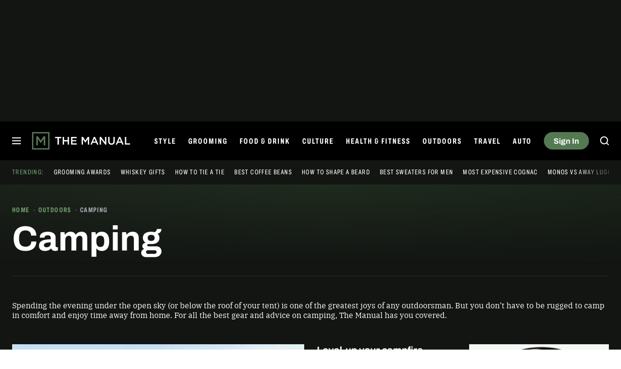

--- FILE ---
content_type: text/css
request_url: https://www.themanual.com/content/themes/themanual-2018/assets/styles/css/dt-topic-foot.css?ver=1769024271
body_size: 17635
content:
.b-button,.b-buy,.b-right-rail__more-link{font-family:Archivo,-apple-system,BlinkMacSystemFont,Segoe UI,Helvetica,Arial,sans-serif;font-weight:700}.b-aside__heading,.b-aside__sponsor,.b-right-rail-item__label,.b-right-rail__title{font-family:Archivo ExtraCondensed,-apple-system,BlinkMacSystemFont,Segoe UI,Helvetica,Arial,sans-serif;letter-spacing:.1em;text-transform:uppercase}.b-foot__blurb{font-family:"IBM Plex Serif",Iowan Old Style,Apple Garamond,Baskerville,Times New Roman,"Droid Serif",Times,"Source Serif Pro",serif}.b-account-modal__button,.b-foot,.b-pill-button{font-family:Archivo,-apple-system,BlinkMacSystemFont,Segoe UI,Helvetica,Arial,sans-serif}.b-account-modal__heading,.b-heading,.b-more,.b-nav__item-1--parent>a,.b-nav__item-1--parent>span,.b-settings-menu__greeting{font-family:Archivo ExtraCondensed,-apple-system,BlinkMacSystemFont,Segoe UI,Helvetica,Arial,sans-serif;letter-spacing:.1em;text-transform:uppercase}.b-content .simplePullQuote.blockquote-small.dt-trust-blurb,.b-content>blockquote.blockquote-small.dt-trust-blurb,.b-right-rail-item__meta{font-family:Archivo,-apple-system,BlinkMacSystemFont,Segoe UI,Helvetica,Arial,sans-serif}.b-aside__more,.b-settings-menu__item a{font-family:Archivo ExtraCondensed,-apple-system,BlinkMacSystemFont,Segoe UI,Helvetica,Arial,sans-serif;letter-spacing:.1em;text-transform:uppercase}.b-aside__title,.b-content .simplePullQuote,.b-content>blockquote,.b-editor__title,.b-foot__blurb strong,.b-foot__menu,.b-right-rail-item__editor-name,.b-right-rail-item__title,.b-secondary-breadcrumbs__title{font-family:Archivo,-apple-system,BlinkMacSystemFont,Segoe UI,Helvetica,Arial,sans-serif;font-weight:700}.b-buy .dtcc-cta-merchant:after,.b-buy .dtcc-price-show:after,.b-buy__inner:after{background-image:url("[data-uri]");background-repeat:no-repeat}.b-account-drawer{animation-fill-mode:both;display:none;position:absolute;right:0;top:10.66667vw;width:80vw;z-index:2000000000}.b-account-drawer__inner{background:var(--aside-background-color);padding:8vw;position:relative;z-index:1}.b-account-drawer:before{background:var(--tint-color);bottom:0;content:"";cursor:pointer;left:0;position:fixed;right:0;top:0}.b-account-drawer.is-open{animation:fade-in .5s ease-out;display:block}.b-account-drawer.is-busy .b-account-drawer__inner>*{opacity:.25;pointer-events:none}@media (min-width:700px){.b-account-drawer{top:45px;width:300px}.b-account-drawer__inner{padding:30px}}@media (min-width:1600px){.b-account-drawer{left:16px;right:auto}.b-account-drawer__inner{transform:translateX(-50%)}}.b-account-modal{align-items:center;animation-fill-mode:both;background:var(--tint-color);bottom:0;cursor:pointer;display:none;flex-direction:column;justify-content:center;left:0;position:fixed;right:0;top:0;z-index:2000000000}.b-account-modal__inner{background:var(--aside-background-color);color:var(--title-color);cursor:auto;padding:7.46667vw;position:relative;text-align:center;width:92vw}.b-account-modal__logo{display:block;height:8vw;margin-bottom:5.33333vw}.b-account-modal__logo img{height:100%;width:auto}.b-account-modal__heading{font-size:5.33333vw;line-height:1.2}.b-account-modal__frame{height:320px;margin-left:-4.26667vw;margin-top:-2.4vw;width:85.6vw}.b-account-modal__providers{border-top:1px solid var(--divider-color);padding-top:5.33333vw}.b-account-modal__provider:not(:first-child){margin-top:3.2vw}.b-account-modal__button{align-items:center;background:#fff;border:1px solid #dadce0;border-radius:4px;color:#60656a;display:flex;font-size:14px;font-weight:600;height:40px;justify-content:center;width:100%}.b-account-modal__button:before{background-size:contain;content:"";display:inline-block;height:24px;margin-right:10px;width:24px}.b-account-modal__provider--apple .b-account-modal__button:before{background-image:url(/wp-content/themes/dt-stardust/assets/images/svg/apple-logo.svg);background-position:1px 1px;background-repeat:no-repeat}.b-account-modal__provider--google iframe{margin-left:-10px!important;margin-right:0!important}.b-account-modal__fine{color:var(--fine-text-color);font-size:3.2vw;line-height:1.2;margin-top:5.33333vw}.b-account-modal__fine a{text-decoration:underline}.b-account-modal__close{height:10.66667vw;position:absolute;right:0;top:0;width:10.66667vw}.b-account-modal__close:before{background-image:url("[data-uri]");background-position:50%;background-repeat:no-repeat;background-size:2.66667vw auto;content:"";display:block;height:100%;width:100%}.b-account-modal.is-open{animation:fade-in .5s ease-out;display:flex}.b-account-modal.is-busy .b-account-modal__providers{opacity:.25;pointer-events:none}@media (min-width:700px){.b-account-modal__inner{padding:40px;width:380px}.b-account-modal__logo{height:30px;margin-bottom:20px}.b-account-modal__heading{font-size:20px}.b-account-modal__frame{margin-left:-16px;margin-top:-9px;width:330px}.b-account-modal__providers{padding-top:20px}.b-account-modal__provider:not(:first-child){margin-top:12px}.b-account-modal__fine{font-size:12px;margin-top:20px}.b-account-modal__close{height:40px;width:40px}.b-account-modal__close:before{background-size:10px auto}}.b-aside a,.b-aside a:hover{text-decoration:none}.b-aside__inner{background:var(--aside-background-color);border-radius:2.66667vw;padding:8vw 5.33333vw;position:relative}.b-aside__heading{color:var(--title-color);font-size:4.8vw;line-height:1}.b-aside__more{color:var(--link-color);font-size:4.26667vw;line-height:1}.b-aside__more:after{background-image:url("[data-uri]");background-position:50%;background-repeat:no-repeat;background-size:contain;content:"";display:inline-block;height:2.66667vw;margin-left:.26667vw;width:1.33333vw}.b-aside__items{display:flex;flex-wrap:wrap;justify-content:space-between;margin-top:6.66667vw}.b-aside__item{position:relative;width:46.88525%}.b-aside__image{aspect-ratio:5/3;margin-bottom:4.26667vw;position:relative;width:100%}.b-aside__image img{height:100%;object-fit:contain;width:100%}.b-aside__sponsor{color:var(--label-color);font-size:3.73333vw;line-height:1.2;margin-bottom:1.33333vw}.b-aside__sponsor a{position:relative;z-index:2}.b-aside__title{color:var(--title-color);font-size:4vw;line-height:1.2}.b-aside__title a:after{bottom:0;content:"";left:0;position:absolute;right:0;top:0;z-index:1}@media (max-width:699px){.b-aside__heading,.b-aside__more{text-align:center}.b-aside__item{margin-bottom:6.66667vw;padding-bottom:6.66667vw}.b-aside__item:nth-child(odd):after{background:var(--aside-divider-color);bottom:0;content:"";height:1px;left:0;position:absolute;width:calc(200% + 5.33333vw)}}@media (min-width:700px){.b-aside__inner{border-radius:10px;padding:30px}.b-aside__heading{font-size:18px}.b-aside__more{font-size:16px;line-height:18px;position:absolute;right:30px;top:30px}.b-aside__more:after{height:10px;margin-left:1px;width:5px}.b-aside__items{margin-top:30px}.b-aside__item{width:47.45763%}.b-aside__item:nth-child(-n+2){border-bottom:1px solid var(--aside-divider-color);margin-bottom:30px;padding-bottom:30px}.b-aside__image{margin-bottom:20px}.b-aside__sponsor{font-size:14px;margin-bottom:10px}.b-aside__title{font-size:20px}}@media (min-width:1050px){.b-aside__item{border-bottom:0!important;margin-bottom:0!important;padding-bottom:0!important;width:22.55319%}}@media (min-width:1400px){.b-aside__item{width:22.47191%}}.b-badge{border-bottom:1px solid hsla(0,0%,100%,.4);display:inline-flex;height:calc(5.33333vw + 1px)}.b-badge,.b-badge:before{border-right:1px solid hsla(0,0%,100%,.4)}.b-badge:before{background-color:#5c8859;background-position:50%;background-size:100% auto;height:5.33333vw;width:calc(5.33333vw + 1px)}.b-badge:after{background:#515151;color:#fff;content:attr(data-label);font-size:2.66667vw;font-weight:600;line-height:5.33333vw;padding:0 1.33333vw;text-transform:uppercase}@media (min-width:700px){.b-badge{height:21px}.b-badge:before{height:20px;width:21px}.b-badge:after{font-size:10px;line-height:20px;padding:0 5px}.b-brief-heading__heading{height:44px;margin-bottom:25px}.b-brief-heading__brief{height:389px}}.b-button{background:#5c8859;border-bottom:0!important;border-radius:4px;color:#fff!important;display:inline-block;font-size:4.53333vw;font-weight:700;line-height:11.73333vw;overflow:hidden;padding:0 4.26667vw;text-align:center;text-decoration:none!important;text-overflow:ellipsis;text-transform:uppercase;white-space:nowrap}.b-button.is-busy{opacity:.4;pointer-events:none}.b-button--aff,.b-button--generic{background:#cc311e;color:#fff!important}.b-button--next:after,.b-button--previous:before{background-image:url("[data-uri]");background-repeat:no-repeat;background-size:contain;content:"";display:inline-block;height:.82353em;margin:0 .58824em 0 0;position:relative;top:.05882em;width:1.41176em}.b-button--next:after{margin:0 0 0 .58824em;transform:rotate(180deg)}@media (min-width:700px){.b-button{font-size:17px;line-height:40px;padding:0 15px}}#live-list-update-button{background-color:#5c8859;border:1px solid;border-radius:1.33333vw;color:#fff;margin-bottom:15px;padding:10px;text-align:center;width:100%}.b-button-wrap{padding:2.13333vw}.b-button-wrap__button{display:block;width:100%}.b-button-wrap__button:not(:first-child){margin-top:2.13333vw}.b-button-wrap.is-busy{opacity:.4;pointer-events:none}@media (min-width:700px){.b-button-wrap{padding:7.5px}.b-button-wrap__button:not(:first-child){margin-top:7.5px}.b-button-wrap--bleed{padding-left:0;padding-right:0}}.b-buy{align-items:center;background:#cc311e;border:0!important;border-radius:4px;color:#fff!important;display:inline-flex!important;font-size:3.73333vw;font-weight:700;height:12vw;justify-content:center;line-height:1.14286;padding:0 5.33333vw;text-align:center;text-transform:uppercase}.b-buy:hover{text-decoration:none}.b-buy .dtcc-cta-merchant,.b-buy .dtcc-price-show,.b-buy__inner{box-sizing:content-box;max-width:fit-content;overflow:hidden;padding-right:3.73333vw;position:relative;text-overflow:ellipsis;white-space:nowrap}.b-buy .dtcc-cta-merchant:after,.b-buy .dtcc-price-show:after,.b-buy__inner:after{background-size:contain;content:"";display:inline-block;height:2.66667vw;margin-left:1.06667vw;position:absolute;right:0;top:50%;transform:translateY(-50%);width:2.66667vw}.b-buy .dtcc-price-hide{align-items:center;display:flex;flex-wrap:wrap;justify-content:center;width:100%}.b-buy .dtcc-cta-label{font-size:3.2vw;font-weight:400;line-height:1.16667;text-transform:none}.b-buy .dtcc-cta-label+.dtcc-cta-merchant{margin-left:1.06667vw}@media (min-width:700px){.b-buy{font-size:14px;height:45px;line-height:1.14286;min-width:200px;padding:0 20px}.b-buy .dtcc-cta-merchant,.b-buy .dtcc-price-show,.b-buy__inner{padding-right:14px}.b-buy .dtcc-cta-merchant:after,.b-buy .dtcc-price-show:after,.b-buy__inner:after{height:10px;margin-left:4px;width:10px}.b-buy .dtcc-cta-merchant{margin-left:4px}.b-buy .dtcc-cta-label{font-size:12px;line-height:1.16667}.b-buy .dtcc-cta-label+.dtcc-cta-merchant{margin-left:4px}}.b-content{container-name:content;container-type:inline-size}.b-content .simplePullQuote,.b-content>blockquote{border-left:1.06667vw solid var(--label-color);font-size:5.33333vw;line-height:1.3;padding:1.06667vw 0 1.06667vw 5.33333vw}.b-content .simplePullQuote.blockquote-small,.b-content>blockquote.blockquote-small{border-left:5px solid;color:var(--fine-text-color);font-size:medium;font-style:italic}.b-content .simplePullQuote.blockquote-small a,.b-content>blockquote.blockquote-small a{color:var(--link-color)}.b-content .simplePullQuote.blockquote-small.dt-trust-blurb,.b-content>blockquote.blockquote-small.dt-trust-blurb{font-size:12px;font-weight:400}.b-content .table-wrap{overflow:auto}.b-content table{height:auto!important;width:100%!important}.b-content table.aligncenter{display:table}.b-content tr.aligncenter{display:table-row;margin:0}.b-content td.aligncenter,.b-content tr.aligncenter td{display:table-cell;margin:0;text-align:center}.b-content td.alignleft,.b-content tr.alignleft td{float:none!important;margin:0!important;text-align:left}.b-content td.alignright,.b-content tr.alignright td{float:none!important;margin:0!important;text-align:right}.b-content table{border-collapse:separate;border-spacing:2px 0;font-size:3.6vw;line-height:1.3}.b-content table tr:first-child td{white-space:nowrap}.b-content table .key,.b-content table th{font-weight:700}.b-content table td{background:#fff;color:#000;min-width:100px;padding:1.11111em 1em;vertical-align:top}.b-content table thead th{color:#000;font-size:3.73333vw;padding:0 1em 1.11111em}.b-content table thead th:empty{display:none}.b-content table tbody tr.odd td,.b-content table tbody tr:nth-child(odd) td{background:#f7f7f7;color:#000}.b-content .is-zoomable{cursor:zoom-in}.b-content .fb-post,.b-content .fb-video,.b-content .twitter-tweet-rendered{display:block;margin-left:auto;margin-right:auto}.b-content .fb-post{text-align:center}.b-content .twitter-tweet-rendered{min-height:170px}.b-content .instagram-media{display:block;margin-left:auto!important;margin-right:auto!important;min-height:113.86667vw}.b-content details.wp-block-details>:not(summary){margin:20px 0!important;padding-left:20px!important}.b-content details.wp-block-details>summary+*{margin-top:0!important}@media (min-width:700px){.b-content .simplePullQuote,.b-content>blockquote{border-width:4px;font-size:24px;padding:4px 0 4px 20px}.b-content table{font-size:13.5px}.b-content table thead th{font-size:14px}.b-content .instagram-media{min-height:443px}.b-content .m-aff-buttons{text-align:center}.b-content .m-aff-buttons .b-buy{vertical-align:top}.b-content .m-aff-buttons .b-buy:not(:last-child){margin-bottom:15px;margin-right:15px}.b-content .m-aff-buttons_left{text-align:left}.b-content .m-aff-buttons_right{text-align:right}}.b-editor{background-color:var(--aside-background-color);font-size:4.8vw;line-height:1.2;padding-bottom:13.33333vw;padding-top:8vw}.b-editor__inner{align-items:center;display:flex;flex-direction:column}.b-editor__info{order:1;text-align:center;width:100%}.b-editor__title-wrapper{color:var(--title-color)}.b-editor__title{font-size:7.46667vw;line-height:1.2;margin-bottom:2.66667vw}.b-editor__position{margin-bottom:.26667vw}.b-editor__posts{color:var(--text-color);font-size:14px;margin-bottom:2.66667vw}.b-editor__mail{margin-bottom:5.33333vw}.b-editor__mail a{border-bottom:1px solid var(--link-underline-color);color:var(--link-color);padding-bottom:1px}.b-editor__mail a:active,.b-editor__mail a:hover{border-bottom-color:var(--link-underline-hover-color);color:var(--link-hover-color);text-decoration:none}.b-editor__socials{display:flex;justify-content:center;margin-bottom:8vw}.b-editor__socials-item{background-size:contain;filter:var(--icon-filter);height:5.33333vw;width:5.33333vw}.b-editor__socials-item:not(:last-child){margin-right:8vw}.b-editor__socials-item.facebook{background-image:url("[data-uri]");background-repeat:no-repeat}.b-editor__socials-item.instagram{background-image:url("[data-uri]");background-repeat:no-repeat}.b-editor__socials-item.linkedin{background-image:url("[data-uri]");background-repeat:no-repeat}.b-editor__socials-item.threads{background-image:url("[data-uri]");background-repeat:no-repeat}.b-editor__socials-item.bluesky{background-image:url("[data-uri]");background-repeat:no-repeat}.b-editor__socials-item.twitter{background-image:url("[data-uri]");background-repeat:no-repeat;width:6.4vw}.b-editor__socials-item.email{background-image:url("[data-uri]");background-repeat:no-repeat;width:7.2vw}.b-editor__socials-item a{display:block;overflow:hidden;text-align:left;text-indent:-119988px}.b-editor__image{border-radius:50%;height:53.33333vw;margin-bottom:8vw;order:2;overflow:hidden;width:53.33333vw}.b-editor__image img{height:100%;object-fit:cover;width:100%}.b-editor__descr{border-top:1px solid var(--text-color);line-height:1.6;order:3;padding-top:8vw;width:100%}.b-editor__descr a{border-bottom:1px solid var(--link-underline-color);color:var(--link-color);padding-bottom:1px}.b-editor__descr a:active,.b-editor__descr a:hover{border-bottom-color:var(--link-underline-hover-color);color:var(--link-hover-color);text-decoration:none}.b-editor__descr-text{color:var(--content-text-color)}.b-editor__descr-text p:not(:last-child){margin-bottom:6.66667vw}.b-editor__descr-expertise{margin-top:1.33333vw}.b-editor__descr-note{font-size:3.73333vw;line-height:1.35714;margin-top:5.33333vw}@media (min-width:700px){.b-editor{font-size:18px;line-height:1.22222;padding-bottom:50px;padding-top:50px}.b-editor__inner{align-items:flex-start;display:flex;flex-direction:row;flex-wrap:wrap}.b-editor__info{padding-right:50px;text-align:left;width:calc(100% - 200px)}.b-editor__info--no-description{text-align:justify;width:100%}.b-editor__title{font-size:38px;line-height:1.21053;margin-bottom:10px}.b-editor__mail,.b-editor__posts{margin-bottom:20px}.b-editor__socials{display:flex;justify-content:flex-start;margin-bottom:30px}.b-editor__socials-item{height:20px;width:20px}.b-editor__socials-item:not(:last-child){margin-right:30px}.b-editor__socials-item.twitter{width:24px}.b-editor__socials-item.email{width:27px}.b-editor__image{height:200px;margin-bottom:30px;width:200px}.b-editor__descr{line-height:1.61111;padding-top:30px}.b-editor__descr-text p:not(:last-child){margin-bottom:25px}.b-editor__descr-note{font-size:14px;line-height:1.35714;margin-top:20px}}@media (min-width:1050px){.b-editor__info,.b-editor__inner{justify-content:space-between}.b-editor__info{align-items:flex-end;border-bottom:1px solid var(--text-color);display:flex;margin-bottom:30px;padding-bottom:30px;padding-right:0;width:100%}.b-editor__position{font-size:20px;line-height:1.2}.b-editor__posts{margin-bottom:0}.b-editor__contacts{align-items:flex-end;display:flex;flex-direction:column-reverse}.b-editor__mail{margin-bottom:0}.b-editor__socials{margin-bottom:10px}.b-editor__image{height:300px;order:2;width:300px}.b-editor__descr{border-top:0;order:1;padding-top:0;width:calc(100% - 350px)}}@media (min-width:1280px){.b-editor__inner{display:block;overflow:hidden}.b-editor__info{width:calc(100% - 350px)}.b-editor__info--no-description{text-align:justify;width:100%}.b-editor__image{float:right}}.b-foot{font-size:3.73333vw;line-height:1.42857}.b-foot__top{background:#131513;color:#fff;padding:10.66667vw 0 9.33333vw}.b-foot__top a{color:#fff}.b-foot__top .b-foot__inner{position:relative}.b-foot__top .b-foot__inner:after{background-color:#86898b;bottom:-9.33333vw;content:"";height:1px;position:absolute;width:100%}.b-foot__bottom{background:#131513;color:hsla(0,0%,100%,.7);padding:10.66667vw 0 28vw}.b-foot__inner{margin:0 auto;width:92vw}.b-foot__blurb{color:#fff;margin-bottom:10.66667vw}.b-foot__blurb strong{display:block;font-size:6.93333vw;font-weight:700;line-height:1.19231;margin-bottom:5.33333vw}.b-foot__menus-wrapper{display:flex;flex-wrap:wrap;justify-content:space-between}.b-foot__social{display:flex;flex-wrap:wrap;margin-bottom:10.66667vw}.b-foot__social .menu-item{height:4.8vw;margin-bottom:8vw;width:4.8vw}.b-foot__social .menu-item:not(:last-child){margin-right:8vw}.b-foot__social .menu-item.subscribe{height:auto;margin:0;min-width:71.46667vw;width:auto}.b-foot__social .menu-item.subscribe a{border:2px solid;border-radius:5.33333vw;color:#6da169;font-weight:700;height:auto;overflow:visible;padding:2.4vw 13.33333vw;text-align:center;text-indent:inherit}.b-foot__menu,.b-foot__sub-menu{break-inside:avoid-column;column-gap:13.33333vw;page-break-inside:avoid}.b-foot__menu>.menu-item,.b-foot__sub-menu>.menu-item{display:inline-block;width:100%}.b-foot__menu{border-bottom:1px solid #999;column-count:2;font-size:3.73333vw;line-height:1.21429;padding-bottom:4vw}.b-foot__menu>.menu-item{margin-bottom:4vw}.b-foot__sub-menu{padding-top:8vw;width:calc(50% - 6.66667vw)}.b-foot__sub-menu>.menu-item{margin-bottom:4vw;width:100%}.b-foot__sub-menu--wide{column-count:2;width:100%}.b-foot__logo-wrapper{margin-bottom:10.66667vw}.b-foot__logo{height:11.2vw;margin-bottom:5.33333vw;width:42.93333vw}.b-foot__logo a{display:block}.b-foot__logo img{filter:none;height:100%;width:100%}.b-foot__address{color:hsla(0,0%,100%,.7);font-size:2.66667vw;font-weight:700;line-height:1.4}.b-foot__dtmg-menu{break-inside:avoid-column;column-count:2;column-gap:13.33333vw;page-break-inside:avoid}.b-foot__dtmg-menu,.b-foot__dtmg-menu li{margin-bottom:5.33333vw}.b-foot__dtmg-menu .force,.b-foot__dtmg-menu a{color:hsla(0,0%,100%,.7);text-decoration:underline}.b-foot__dtmg-menu .force{cursor:pointer}.b-foot__copyright{color:hsla(0,0%,100%,.7);font-size:2.66667vw;line-height:1.4}.b-foot__copyright a{text-decoration:underline}@media (max-width:699px){.b-foot__sub-menu--wide-mobile{column-count:2;width:100%}}@media (min-width:700px){.b-foot{font-size:16px;line-height:1.375}.b-foot__top{padding:50px 0}.b-foot__top .b-foot__inner:after{bottom:-50px}.b-foot__bottom{padding:50px 0 118px}.b-foot__inner{width:650px}.b-foot__blurb{margin-bottom:50px}.b-foot__blurb strong{font-size:28px;line-height:1.17857;margin-bottom:20px}.b-foot__social{align-items:center;margin-bottom:50px;width:100%}.b-foot__social .menu-item{height:20px;margin-bottom:0;width:20px}.b-foot__social .menu-item:not(:last-child){margin-right:20px}.b-foot__social .menu-item.subscribe{margin-left:auto;min-width:auto;width:calc(50% - 25px)}.b-foot__social .menu-item.subscribe a{border-radius:20px;padding:9px 25px}.b-foot__menu,.b-foot__sub-menu{border-left:1px solid #999;column-count:1;column-gap:50px;width:calc(50% - 25px)}.b-foot__menu>.menu-item,.b-foot__sub-menu>.menu-item{margin-bottom:0;padding:8px 0 8px 50px}.b-foot__menu--wide,.b-foot__sub-menu--wide{border-left:0;column-count:2;width:100%}.b-foot__menu--wide>.menu-item,.b-foot__sub-menu--wide>.menu-item{border-left:1px solid #999}.b-foot__menu{border-bottom:0;font-size:14px;line-height:1.21429;padding-bottom:0}.b-foot__menu--wide{margin-bottom:50px}.b-foot__menu--wide.b-foot__menu--odd>.menu-item:last-child{position:relative}.b-foot__menu--wide.b-foot__menu--odd>.menu-item:last-child:after{border-left:1px solid #999;content:"";height:100%;left:-1px;position:absolute;top:100%;width:1px}.b-foot__menu--wide>.menu-item{border-left:1px solid #999}.b-foot__sub-menu{font-size:14px;line-height:1.21429;padding-top:0}.b-foot__sub-menu--wide.b-foot__sub-menu--odd>.menu-item:last-child{position:relative}.b-foot__sub-menu--wide.b-foot__sub-menu--odd>.menu-item:last-child:after{border-left:1px solid #999;content:"";height:100%;left:-1px;position:absolute;top:100%;width:1px}.b-foot__logo-wrapper{margin-bottom:50px}.b-foot__logo{height:52px;margin-bottom:20px;width:200px}.b-foot__address,.b-foot__dtmg-menu{font-size:12px;line-height:1.41667}.b-foot__dtmg-menu{margin-bottom:50px;max-width:250px;white-space:nowrap}.b-foot__dtmg-menu li{margin-bottom:20px}.b-foot__copyright{font-size:12px;line-height:1.41667}}@media (min-width:1050px){.b-foot__bottom{padding:60px 0 70px}.b-foot__inner{display:flex;flex-wrap:wrap;width:1000px}.b-foot__blurb{margin-bottom:0;padding-right:50px;width:300px}.b-foot__menus-wrapper{margin-left:auto;width:650px}.b-foot__logo-wrapper{width:650px}.b-foot__dtmg-menu{column-gap:50px;margin-bottom:25px;margin-left:auto;max-width:none;width:300px}.b-foot__copyright{width:650px}}@media (min-width:1400px){.b-foot__bottom{padding-bottom:65px}.b-foot__inner{width:1350px}.b-foot__logo-wrapper{width:auto}.b-foot__dtmg-menu{width:650px}}.b-heading{color:#000;font-size:3.73333vw;line-height:1.35714}.b-heading a{text-decoration:none}@media (min-width:700px){.b-heading{align-items:flex-end;display:flex;font-size:19px;line-height:normal;overflow:hidden;text-overflow:ellipsis;white-space:nowrap}}.b-highlight{background:currentColor;color:#fff;display:flex;flex-direction:column}.b-highlight>*{color:#000}.b-highlight img.dt-lazy-loading,.b-highlight img.dt-lazy-pending{background-color:transparent;opacity:0}.b-highlight img.dt-lazy-pending{height:100%!important;padding-bottom:0!important;width:100%!important}.b-highlight__image{background:rgba(0,0,0,.1);order:-1;position:relative}.b-highlight__image:before{content:"";display:block!important;padding-bottom:56.25%}.b-highlight__image img{height:100%!important;left:0;object-fit:cover;position:absolute;top:0;width:100%!important}.b-highlight__meta{padding:2.93333vw 4vw 1.6vw}@media (min-width:700px){.b-highlight__meta{padding:20px 20px 15px}}@media (min-width:1400px){.b-highlight--xl{flex-direction:row}.b-highlight--xl__image{order:0;width:50%}}@media (max-width:699px){.b-labeled-list__labeled-list-item{height:32vw;margin-top:6.66667vw}}@media (min-width:700px){.b-labeled-list__labeled-list-item{height:120px}.b-labeled-list__labeled-list-item:not(:first-child){margin-top:25px}}.b-labeled-list-item{padding:3.46667vw 5.33333vw}.b-labeled-list-item__meta{display:flex}.b-labeled-list-item__badge{margin-right:2.66667vw}.b-labeled-list-item__label{align-items:center;color:#5c8859;display:flex;font-size:3.73333vw;font-weight:700;line-height:1.35714;max-width:70.66667vw}.b-labeled-list-item__text{font-size:4.26667vw;line-height:1.1875;margin-top:3.73333vw}@media (min-width:700px){.b-labeled-list-item{padding:10px 20px}.b-labeled-list-item__badge{margin-right:10px}.b-labeled-list-item__label{-webkit-font-smoothing:auto;font-size:11px;line-height:1;max-width:120px}.b-labeled-list-item__text{font-size:16px;line-height:1.1875;margin-top:16px}.b-list__heading{height:44px}.b-list__list-item{height:138px}.b-list--1-6 .b-list__list-item{height:113px}.b-list--1-6 .b-list__list-item:not(:first-child){margin-top:25px}.b-list__strip{height:85px}}.b-list-item{padding:2.4vw 4vw}.b-list-item a{text-decoration:none}.b-list-item__text{font-size:4.53333vw;line-height:1.29412}.b-list-item__text.dt-clamp-3{max-height:3.88235em}@media (min-width:700px){.b-list-item{padding:1.21053em 1.05263em 0}.b-list-item__text{font-size:19px;line-height:1.26316}.b-list-item__text.dt-clamp-3{max-height:3.78947em}}.b-modal{align-items:center;animation-fill-mode:both;animation:fade-in .5s ease-out;background:rgba(0,0,0,.8);bottom:0;cursor:pointer;display:flex;justify-content:center;left:0;position:fixed;right:0;top:0;z-index:2000000000}.b-modal__inner{cursor:default;max-height:calc(100vh - 29.33333vw);max-width:92vw;position:relative}.b-modal__inner>*{max-height:100%;max-width:100%}.b-modal__close{position:absolute}.b-modal__close:before{background-image:url("[data-uri]");background-position:50%;background-repeat:no-repeat;content:"";display:block;height:100%;width:100%}.b-modal__social{background:#fff;padding:8vw;width:100vw}.b-modal__onetrust{background:#fff;height:70vh;width:100vh}.b-modal__close-lightbox{background-color:#131513;background-image:url("[data-uri]");background-position:50%;background-repeat:no-repeat;background-size:50% auto;border-radius:50%;height:8vw;position:absolute;right:0;top:0;transform:translate(50%,-50%);width:8vw;z-index:1}.b-modal__image-frame{position:relative}.b-modal__image{animation:scale-up .25s forwards;display:block;margin:0 auto;max-height:calc(100vh - 10.66667vw);max-width:89.33333vw;width:auto}@media (max-width:699px){.b-modal__close{background:#6a6a6a;border:1px solid hsla(0,0%,100%,.2);border-radius:50%;bottom:-18.66667vw;height:10.66667vw;left:50%;transform:translateX(-50%);width:10.66667vw}.b-modal__close:before{background-size:4vw auto;filter:invert(1)}}@media (min-width:700px){.b-modal__inner{max-height:calc(100vh - 40px);max-width:calc(100vw - 40px)}.b-modal__close{height:40px;right:0;top:0;width:40px}.b-modal__close:before{background-size:10px auto}.b-modal__social{padding:40px;width:350px}.b-modal__onetrust{padding-right:40px;width:1000px}.b-modal__close-lightbox{height:30px;width:30px}.b-modal__image{max-height:calc(100vh - 80px);max-width:calc(100vw - 80px)}}.b-more{color:#5c8859;font-size:3.73333vw;line-height:1.35714}.b-more a{text-decoration:none}.b-more__inner{max-width:calc(100% - 29.33333vw);position:relative}.b-more__inner:before{background:currentColor;height:.53333vw;left:calc(100% + 13.33333vw);width:13.33333vw}.b-more__inner:after,.b-more__inner:before{content:"";position:absolute;top:50%;transform:translateY(-50%)}.b-more__inner:after{border-bottom:1.33333vw solid transparent;border-left:2.66667vw solid;border-top:1.33333vw solid transparent;display:block;height:0;left:calc(100% + 26.66667vw);width:0}@media (min-width:700px){.b-more{align-items:flex-end;display:flex;font-size:19px;line-height:normal;overflow:hidden;text-overflow:ellipsis;white-space:nowrap}.b-more__inner{max-width:calc(100% - 110px)}.b-more__inner:before{height:2px;left:calc(100% + 50px);width:50px}.b-more__inner:after{border-bottom:5px solid transparent;border-left:10px solid;border-top:5px solid transparent;display:block;height:0;left:calc(100% + 100px);width:0}}.b-nav__toggle:checked+.b-nav__trigger{background-image:url("[data-uri]");background-repeat:no-repeat;background-size:4.26667vw auto}.b-nav__trigger{background-size:4.8vw auto}.b-nav__trigger--menu{background-image:url("[data-uri]");background-repeat:no-repeat}.b-nav__trigger--search{background-image:url("[data-uri]");background-repeat:no-repeat}.b-nav__item-0>label:after{background-image:url("[data-uri]");background-repeat:no-repeat}.b-nav__items-1{border-bottom:1px solid #444;padding-top:2.66667vw}.b-nav__items-1 a{display:block;font-weight:400}.b-nav__item-1{margin-bottom:10.66667vw}.b-nav__item-1--parent>a,.b-nav__item-1--parent>span{color:#6da169;display:block;font-size:4vw;font-weight:400}.b-nav__items-2{margin-top:5.33333vw}.b-nav__item-2{margin-bottom:4vw}.b-nav__search input[type=submit]{background-image:url("[data-uri]");background-repeat:no-repeat}.b-nav.is-sticky-header{top:var(--sticky-atn-height,0)}.b-nav.is-sticky-header-collapsed{top:0}@media (min-width:700px){.b-nav__toggle:checked+.b-nav__trigger{background-size:16px auto}.b-nav__trigger{background-size:18px auto}.b-nav__item-0>button:after{background-image:url("[data-uri]");background-repeat:no-repeat}.b-nav__items-1{-webkit-overflow-scrolling:touch;border-bottom:0;border-left:1px solid #444;left:50%;overflow-x:hidden;overflow-y:auto;padding-left:50px;padding-top:6px;position:absolute;top:0;-webkit-transform:translateZ(0);width:50%}.b-nav__items-1 a:hover{color:#fff;text-decoration:underline}.b-nav__item-1{margin-bottom:40px}.b-nav__item-1--parent>a,.b-nav__item-1--parent>span{font-size:15px}.b-nav__items-2{margin-top:20px}.b-nav__item-2{margin-bottom:15px}}@media (min-width:1050px){.b-nav__items-1{left:35%;width:65%}.b-nav__item-1--parent{width:50%}}.b-paging{align-items:center;display:flex;flex-wrap:wrap;font-size:4.53333vw;justify-content:center}.b-paging a{color:var(--link-color)}.b-paging a:hover{text-decoration:none}.b-paging__inner,.b-paging__numbers>*{align-items:center;display:flex;justify-content:center}.b-paging__numbers>*{border-radius:50%;height:8.53333vw;width:8.53333vw}.b-paging__numbers>.archive{width:auto}.b-paging__numbers{align-items:center;display:flex}.b-paging__numbers .current{background-color:var(--link-color);color:var(--button-text-color)}.b-paging__word--next>*,.b-paging__word--prev>*{display:block;height:8.53333vw;overflow:hidden;position:relative;text-align:left;text-indent:-119988px;width:8.53333vw}.b-paging__word--next>:before,.b-paging__word--prev>:before{background-position:50%;background-size:contain;content:"";height:4.8vw;left:50%;position:absolute;top:50%;transform:translate(-50%,-50%);width:2.4vw}.b-paging__word--next span:before,.b-paging__word--prev span:before{background-image:url("[data-uri]");background-repeat:no-repeat}.b-paging__word--next a:before,.b-paging__word--prev a:before{background-image:url("[data-uri]");background-repeat:no-repeat}.theme-dark .b-paging__word--next a:before,.theme-dark .b-paging__word--prev a:before{background-image:url("[data-uri]");background-repeat:no-repeat}.b-paging__word--prev{transform:scale(-1)}.b-paging__word--archive a{height:auto;width:auto}@media (min-width:700px){.b-paging{font-size:17px}.b-paging__numbers>*,.b-paging__word>*{height:32px;width:32px}.b-paging__numbers{margin-left:10px;margin-right:10px}.b-paging__numbers>:not(:last-child){margin-right:10px}.b-paging__word--next>:before,.b-paging__word--prev>:before{height:18px;width:9px}}.b-pill-button{align-items:center;background:var(--button-gradient);border-radius:10.66667vw;color:var(--button-text-color);display:inline-flex;font-size:4.26667vw;font-weight:700;height:10.66667vw;justify-content:center;padding:0 6.4vw;white-space:nowrap}@media (min-width:700px){.b-pill-button{border-radius:40px;font-size:16px;height:40px;padding:0 24px}}.b-preamble__expand:after{background-image:url("[data-uri]");background-repeat:no-repeat;background-size:contain;content:"";display:inline-block;height:1.06667vw;transform:translateY(-.8vw);width:2.13333vw}@media (min-width:700px){.b-preamble__expand:after{height:4px;transform:translateY(-3px);width:8px}}.b-product{display:flex;flex-wrap:wrap;position:relative}.b-product a{position:relative;text-decoration:none!important;z-index:2}.b-product img.dt-lazy-loading,.b-product img.dt-lazy-pending{background-color:transparent;opacity:0}.b-product img.dt-lazy-pending{height:100%!important;padding-bottom:0!important;width:100%!important}.b-product__labels{font-size:3.2vw;font-weight:700;line-height:1;padding:0 4vw;position:absolute;text-transform:uppercase;top:-1.5em}.b-product__meta{display:flex;flex:1;flex-direction:column;font-size:3.6vw;order:1;padding:2.93333vw 4vw 0;width:61.33333%}.b-product__title{font-size:3.73333vw;line-height:1.35714}.b-product__title.dt-clamp-2{max-height:2.71429em}.b-product__title>a{color:inherit}.b-product__title>a:hover{border-bottom:0}.b-product__stars{margin:4.26667vw 0 -3.73333vw;width:22.93333vw}.b-product__text{line-height:1.25926;margin:.88889em 0}.b-product__text.dt-clamp-5{max-height:6.2963em}.b-product__hot{position:static!important}.b-product__hot:after{bottom:0;content:"";left:0;position:absolute;right:0;top:0;z-index:1}.b-product__button-wrap{order:3;width:100%}.b-product__button-wrap a:hover{border-bottom:0}.b-product__button-wrap .b-buy{width:100%}.b-product__image{background:rgba(0,0,0,.1);order:2;position:relative;width:38.66667%}.b-product__image a{display:block;height:100%}.b-product__image a:hover{border-bottom:0}.b-product__image img{height:100%!important;left:0;object-fit:cover;position:absolute;top:0;width:100%}.b-product__award{position:absolute!important;right:4vw;top:0;width:16vw;z-index:1}@media (max-width:699px){.b-product__image,.b-product__meta{min-height:48vw}.b-product--2-3__image,.b-product--2-3__meta{min-height:32vw}.b-product--2-3__award{width:14.4vw}}@media (min-width:700px){.b-product__labels{font-size:12px;padding:0 20px}.b-product__button-wrap,.b-product__meta{margin-right:35.38462%;width:64.61538%}.b-product__meta{font-size:15px;padding:20px 20px 0}.b-product__title{font-size:19px;line-height:1.26316}.b-product__title.dt-clamp-2{max-height:2.52632em}.b-product__stars{margin:18px 0 -20px;width:140px}.b-product__text{line-height:1.26667;margin:1.06667em 0}.b-product__text.dt-clamp-large-3{max-height:3.8em}.b-product__button-wrap{margin-top:auto}.b-product__image{bottom:0;position:absolute;right:0;top:0;width:35.38462%}.b-product__award{right:20px;width:64px}.b-product--0-0{min-height:251px}}.b-right-rail{background-color:var(--aside-background-color);border-radius:2.66667vw;display:flex;flex-direction:column;margin-bottom:10.66667vw;margin-top:10.66667vw;padding:8vw 5.33333vw}.b-right-rail:first-child{margin-top:0}.b-right-rail:last-child{margin-bottom:0}.b-right-rail__title{color:var(--title-color);font-size:4.8vw;line-height:1.2;margin-bottom:6.66667vw;text-align:center}.b-right-rail__inner{display:flex;flex-direction:column}.b-right-rail__item:not(:last-child){border-bottom:1px solid var(--aside-divider-color);margin-bottom:6.66667vw;padding-bottom:6.66667vw}.b-right-rail__more{border-top:1px solid var(--aside-divider-color);display:flex;justify-content:center;margin-top:6.66667vw;padding-top:6.66667vw}.b-right-rail__more-link{color:var(--link-color);font-size:4.26667vw;line-height:1.4;padding-right:2.4vw;position:relative}.b-right-rail__more-link:hover{text-decoration:none}.b-right-rail__more-link:after{background-image:url("[data-uri]");background-position:50%;background-repeat:no-repeat;background-size:contain;content:"";display:inline-block;height:2.66667vw;margin-left:1.06667vw;width:1.33333vw}.b-right-rail--editor .b-right-rail-item__title{margin-bottom:0}.b-right-rail--topics{padding-bottom:0}.b-right-rail--topics .b-right-rail__inner{flex-direction:row;flex-wrap:wrap;justify-content:center}.b-right-rail--topics .b-right-rail__item{border-bottom:0;margin-bottom:8vw;padding-bottom:0}.b-right-rail--topics .b-right-rail__item:nth-child(odd){margin-right:8vw}.b-right-rail--ads{align-items:center;background-color:transparent;border-radius:0;height:73.6vw;justify-content:center;padding:0}.b-right-rail--twitter{padding:5.33333vw}@media (min-width:700px){.b-right-rail{align-items:center;border-radius:10px;flex-direction:row;flex-wrap:wrap;justify-content:space-between;margin:40px -30px;padding:30px 30px 32.5px;position:relative}.b-right-rail__title{font-size:18px;line-height:1.2;margin-bottom:0;text-align:left}.b-right-rail__inner{flex-direction:row;flex-wrap:wrap;justify-content:space-between;margin-top:0;order:1;width:100%}.b-right-rail__item{margin-top:30px;width:300px}.b-right-rail__item:not(:last-child){margin-bottom:0;padding-bottom:22.5px}.b-right-rail__item:nth-last-child(2):nth-child(odd){border-bottom:0;padding-bottom:0}.b-right-rail__more{border-top:0;margin-top:0;order:0;padding-top:0}.b-right-rail__more-link{font-size:16px;line-height:1.4;padding-right:9px}.b-right-rail__more-link:after{height:10px;margin-left:4px;width:5px}.b-right-rail__twitter{width:100%}.b-right-rail--editor .b-right-rail__more{display:none}.b-right-rail--topics{padding-right:0}.b-right-rail--topics .b-right-rail__inner{flex-direction:row;flex-wrap:nowrap;justify-content:flex-start;overflow-x:auto;scrollbar-width:none}.b-right-rail--topics .b-right-rail__inner::-webkit-scrollbar{display:none}.b-right-rail--topics .b-right-rail__item{margin-right:30px;padding-bottom:0}.b-right-rail--topics .b-right-rail__item:nth-child(odd){margin-right:30px}.b-right-rail--topics .b-right-rail__item:last-child{margin-bottom:0}.b-right-rail--ads{height:276px;justify-content:center;padding:0}.b-right-rail--twitter{padding:20px}}@media (min-width:1050px){.b-right-rail__inner{justify-content:flex-start;padding-bottom:0}.b-right-rail__item{width:calc(25% - 21.75px)}.b-right-rail__item:last-child,.b-right-rail__item:not(:last-child),.b-right-rail__item:nth-last-child(2):nth-child(odd){border-bottom:0;padding-bottom:32.5px}.b-right-rail__item:not(:nth-child(4n+4)){margin-right:29px}.b-right-rail__item:nth-child(4n+5){position:relative}.b-right-rail__item:nth-child(4n+5):before{background:var(--aside-divider-color);content:"";height:1px;left:0;position:absolute;top:-30px;width:calc(400% + 87px)}.b-right-rail--editor .b-right-rail__title{display:none}.b-right-rail--editor .b-right-rail__inner{display:grid;gap:30px 100px;grid-template-areas:"a b b" "a c c" "a d d";grid-template-columns:repeat(4,300px)}.b-right-rail--editor .b-right-rail__item{margin:0;width:100%}.b-right-rail--editor .b-right-rail__item:not(.b-right-rail__item--editor){align-items:flex-start;flex-direction:row;padding-bottom:30px}.b-right-rail--editor .b-right-rail__item .b-right-rail-item__image{margin-bottom:0;margin-right:50px;width:300px}.b-right-rail--editor .b-right-rail__item .b-right-rail-item__content{flex-shrink:1}.b-right-rail--editor .b-right-rail__item:nth-child(2){border-bottom:1px solid var(--aside-divider-color);grid-area:b}.b-right-rail--editor .b-right-rail__item:nth-child(3){border-bottom:1px solid var(--aside-divider-color);grid-area:c}.b-right-rail--editor .b-right-rail__item:nth-child(4){grid-area:d;padding-bottom:0}.b-right-rail--editor .b-right-rail__item--editor{grid-area:a;padding-bottom:0}.b-right-rail--topics{padding-right:30px}.b-right-rail--topics .b-right-rail__inner{justify-content:space-between;overflow-x:visible}.b-right-rail--topics .b-right-rail__item{margin-right:0;padding-bottom:0}.b-right-rail--topics .b-right-rail__item:nth-child(4n+5):before{display:none}.b-right-rail--topics .b-right-rail__item:nth-child(odd){margin-right:0;padding-bottom:0}.b-right-rail--topics .b-right-rail__item:last-child{margin-bottom:0}}@media (min-width:1280px){.b-right-rail{margin-left:0;margin-right:0}.b-right-rail__title{text-align:center;width:100%}.b-right-rail__item{margin-top:25px;width:100%}.b-right-rail__item:not(:nth-child(4n+4)){margin-right:0}.b-right-rail__item:not(:last-child),.b-right-rail__item:nth-last-child(2):nth-child(odd){border-bottom:1px solid var(--aside-divider-color);padding-bottom:25px}.b-right-rail__item:last-child{padding-bottom:0}.b-right-rail__item:nth-child(4n+5):before{display:none}.b-right-rail__more{border-top:1px solid var(--aside-divider-color);margin-top:25px;order:2;padding-top:25px;width:100%}.b-right-rail--editor,.b-right-rail--editor .b-right-rail__title{display:block}.b-right-rail--editor .b-right-rail__inner{display:flex;gap:0}.b-right-rail--editor .b-right-rail__item{margin-top:50px;width:100%}.b-right-rail--editor .b-right-rail__item:not(.b-right-rail__item--editor){align-items:center;padding-bottom:50px}.b-right-rail--editor .b-right-rail__item .b-right-rail-item__image{margin-right:10px;width:65px}.b-right-rail--editor .b-right-rail__more{display:flex;margin-top:0}.b-right-rail--topics{padding-bottom:30px}.b-right-rail--topics .b-right-rail__inner{flex-wrap:wrap;justify-content:center}.b-right-rail--topics .b-right-rail__item{border-bottom:0!important;padding-bottom:0!important}.b-right-rail--topics .b-right-rail__item:nth-child(odd){margin-right:30px}}.b-right-rail-item{align-items:center;display:flex;position:relative}.b-right-rail-item a,.b-right-rail-item a:hover{text-decoration:none}.b-right-rail-item img.dt-lazy-loading,.b-right-rail-item img.dt-lazy-pending{background-color:transparent;opacity:0}.b-right-rail-item img.dt-lazy-pending{height:100%!important;padding-bottom:0!important;width:100%!important}.b-right-rail-item__image{background-color:rgba(0,0,0,.1);height:17.33333vw;margin-right:2.66667vw;position:relative;width:17.33333vw}.b-right-rail-item__image img{height:100%!important;object-fit:cover;width:100%!important}.b-right-rail-item__image .b-stars,.b-right-rail-item__video{display:none}.b-right-rail-item__content{width:calc(100% - 20vw)}.b-right-rail-item__sponsor{margin-bottom:.53333vw}.b-right-rail-item__title{color:var(--title-color);font-size:4.26667vw;line-height:1.2;margin-bottom:2.13333vw}.b-right-rail-item__title a:after{bottom:0;content:"";left:0;position:absolute;right:0;top:0;z-index:1}.b-right-rail-item__info{align-items:center;display:flex;flex-wrap:wrap}.b-right-rail-item__stars{height:4.26667vw;margin-right:1.33333vw;width:24.53333vw}.b-right-rail-item__label{color:var(--label-color);font-size:3.73333vw;font-weight:400;line-height:1.2;margin-right:2.66667vw;text-transform:uppercase}.b-right-rail-item__label a{position:relative;z-index:2}.b-right-rail-item__meta{font-size:3.2vw;font-weight:400;line-height:1.33333}.b-right-rail-item__meta time{display:block}.b-right-rail-item__meta time:first-letter{text-transform:uppercase}.b-right-rail-item__editor-img{border-radius:50%;height:26.66667vw;margin-bottom:2.13333vw;overflow:hidden;width:26.66667vw}.b-right-rail-item__editor-header{align-items:center;display:flex;flex-direction:column;margin-bottom:6.66667vw}.b-right-rail-item__editor-name{font-size:5.33333vw;line-height:1.2;margin-bottom:1.06667vw}.b-right-rail-item__editor-position{font-size:3.73333vw;line-height:1.2}.b-right-rail-item__editor-text{font-size:4vw;line-height:1.3}.b-right-rail-item--editor{flex-direction:column;text-align:center}.b-right-rail-item--editor .b-right-rail__more-link,.b-right-rail-item--editor .b-right-rail__title{display:none}.b-right-rail-item--topic{flex-direction:column;text-align:center;width:32vw}.b-right-rail-item--topic .b-right-rail__title{display:none}.b-right-rail-item--topic .b-right-rail-item__image{border-radius:50%;height:32vw;margin-bottom:2.66667vw;margin-right:0;overflow:hidden;width:32vw}.b-right-rail-item--topic .b-right-rail-item__title{font-size:5.33333vw;line-height:1.2;margin-bottom:0}@media (min-width:700px){.b-right-rail-item{flex-direction:column}.b-right-rail-item__image{height:180px;margin-bottom:20px;margin-right:0;width:100%}.b-right-rail-item__image .b-stars{display:flex}.b-right-rail-item__video{background-color:hsla(0,0%,100%,.9);border-radius:50%;bottom:10px;display:block;height:50px;left:10px;position:absolute;width:50px}.b-right-rail-item__video:before{border-color:transparent transparent transparent #5c8859;border-style:solid;border-width:10px 0 10px 18px;content:"";height:0;left:50%;position:absolute;top:50%;transform:translate(-40%,-50%);width:0}.b-right-rail-item__content{display:flex;flex:1 0 auto;flex-direction:column;justify-content:space-between;width:100%}.b-right-rail-item__sponsor{margin-bottom:2px}.b-right-rail-item__title{font-size:20px;line-height:1.2;margin-bottom:12.5px}.b-right-rail-item__stars{background-color:hsla(0,0%,100%,.9);border-radius:14px;bottom:10px;height:26px;left:10px;padding:5px 10px;position:absolute;width:112px}.b-right-rail-item__stars+.b-right-rail-item__video{bottom:46px}.b-right-rail-item__info .b-stars{display:none}.b-right-rail-item__label{font-size:14px;line-height:1.2;margin-right:10px}.b-right-rail-item__meta{font-size:13px;line-height:1.23077}.b-right-rail-item__editor-header{flex-direction:row;justify-content:space-between;margin-bottom:20px}.b-right-rail-item__editor-info{width:calc(100% - 120px)}.b-right-rail-item__editor-img{height:100px;margin-bottom:0;width:100px}.b-right-rail-item__editor-name{font-size:20px;line-height:1.2;margin-bottom:4px}.b-right-rail-item__editor-position{font-size:14px;line-height:1.2}.b-right-rail-item__editor-text{font-size:15px;line-height:1.3}.b-right-rail-item--editor{align-items:flex-start;text-align:left}.b-right-rail-item--editor .b-right-rail__more-link{display:inline-block;margin-top:auto}.b-right-rail-item--topic{width:120px}.b-right-rail-item--topic .b-right-rail-item__image{height:120px;margin-bottom:10px;width:120px}.b-right-rail-item--topic .b-right-rail-item__title{font-size:20px;line-height:1.2}}@media (min-width:1050px){.b-right-rail-item__image{height:137px}.b-right-rail-item__editor-header{flex-direction:column;margin-bottom:20px}.b-right-rail-item__editor-img{margin-bottom:8px}.b-right-rail-item__editor-info{width:100%}.b-right-rail-item--editor{align-items:center;text-align:center}.b-right-rail-item--editor .b-right-rail__title{display:block;margin-bottom:20px}.b-right-rail-item--editor .b-right-rail__more-link{margin-top:20px}}@media (min-width:1280px){.b-right-rail-item{flex-direction:row}.b-right-rail-item__image{height:65px;margin-bottom:0;margin-right:10px;position:relative;width:65px}.b-right-rail-item__image .b-stars,.b-right-rail-item__video{display:none}.b-right-rail-item__content{display:block;width:calc(100% - 75px)}.b-right-rail-item__title{font-size:16px;line-height:1.2;margin-bottom:8px}.b-right-rail-item__stars{background-color:transparent;height:16px;margin-right:5px;padding:0;position:static;width:92px}.b-right-rail-item__info .b-stars{display:flex}.b-right-rail-item--editor{flex-direction:column}.b-right-rail-item--editor .b-right-rail__more-link,.b-right-rail-item--editor .b-right-rail__title{display:none}.b-right-rail-item--editor .b-right-rail-item__title{margin-bottom:0}.b-right-rail-item--topic{flex-direction:column}.b-right-rail-item--topic .b-right-rail-item__image{margin-bottom:10px}}.b-series{display:flex;font-size:3.6vw}.b-series a{display:inherit;flex-direction:inherit;height:100%;text-decoration:none;width:100%}.b-series img.dt-lazy-loading,.b-series img.dt-lazy-pending{background-color:transparent;opacity:0}.b-series img.dt-lazy-pending{height:100%!important;padding-bottom:0!important;width:100%!important}.b-series__meta{display:flex;flex:1;flex-direction:column;justify-content:space-between;padding:0 4vw}.b-series__logo{flex:1;position:relative}.b-series__logo img{height:calc(100% - 8vw);left:50%;object-fit:contain;position:absolute;top:50%;transform:translate(-50%,-50%);width:calc(100% - 4vw)}.b-series__label{-webkit-font-smoothing:auto;line-height:1.25926;margin:auto 0 1.6vw}.b-series__image{background:rgba(0,0,0,.1);flex-shrink:0;position:relative;width:38.66667%}.b-series__image:before{content:"";display:block;padding-bottom:82.75862%}.b-series__image img{height:100%;left:0;object-fit:cover;position:absolute;top:0;width:100%}@media (min-width:700px){.b-series{flex-direction:column;font-size:15px}.b-series__meta{padding:0 20px}.b-series__logo img{height:calc(100% - 30px);width:calc(100% - 20px)}.b-series__label{line-height:1.26667;margin-bottom:15px}.b-series__image{height:251px;order:-1;width:100%}.b-series__image:before{display:none}}.b-settings-menu{color:var(--title-color);font-size:4.26667vw}.b-settings-menu__greeting{font-size:5.86667vw;line-height:1.2;margin-bottom:8vw;overflow:hidden;text-overflow:ellipsis;white-space:nowrap}.b-settings-menu__item a{align-items:center;display:flex;line-height:1.2;text-decoration:none}.b-settings-menu__item a:before{background-size:contain;content:"";display:block;height:6.4vw;margin-right:3.2vw;width:6.4vw}.b-settings-menu__item.following a:before{background-image:url("[data-uri]");background-repeat:no-repeat}.b-settings-menu__item.newsletters a:before{background-image:url("[data-uri]");background-repeat:no-repeat}.b-settings-menu__item.profile a:before{background-image:url("[data-uri]");background-repeat:no-repeat}.b-settings-menu__item.saved a:before{background-image:url("[data-uri]");background-repeat:no-repeat}.b-settings-menu__item:not(:last-child){border-bottom:1px solid var(--divider-color);margin-bottom:4vw;padding-bottom:4vw}.b-settings-menu__sign-out{color:var(--fine-text-color);font-size:3.73333vw;line-height:1.36;margin-top:8vw}@media (min-width:700px){.b-settings-menu{font-size:16px}.b-settings-menu__greeting{font-size:22px;margin-bottom:30px}.b-settings-menu__item a:before{height:24px;margin-right:12px;width:24px}.b-settings-menu__item:not(:last-child){margin-bottom:15px;padding-bottom:15px}.b-settings-menu__sign-out{font-size:14px;margin-top:30px}}.b-snippet{display:flex;position:relative}.b-snippet a{position:relative;text-decoration:none;z-index:2}.b-snippet img.dt-lazy-loading,.b-snippet img.dt-lazy-pending{background-color:transparent;opacity:0}.b-snippet img.dt-lazy-pending{height:100%!important;padding-bottom:0!important;width:100%!important}.b-snippet .b-snippet__hot{position:static}.b-snippet .b-snippet__hot:after{bottom:0;content:"";left:0;position:absolute;right:0;top:0;z-index:1}.b-snippet__meta{margin:0 4vw;order:1}.b-snippet__meta .b-meta__labels{margin-top:0}.b-snippet__image{background:rgba(0,0,0,.1);position:relative;width:21.33333%}.b-snippet__image:before{content:"";display:block;padding-bottom:100%}.b-snippet__image img{height:100%;left:0;object-fit:cover;position:absolute;top:0;width:100%}.b-snippet__icon{height:7.2vw;position:absolute;right:0;top:2.4vw;width:7.2vw;z-index:2}@media (min-width:700px){.b-snippet__meta{margin:0 100px 0 20px}.b-snippet__image{width:113px}.b-snippet__icon{height:27px;right:9px;top:9px;width:27px}}.b-social-button{align-items:center;display:flex;justify-content:center;overflow:hidden;position:relative;text-align:left;text-indent:-119988px}.b-social-button:after{background-position:50%;background-size:100% auto;content:"";height:100%;left:0;pointer-events:none;position:absolute;right:0;width:100%}.b-social-button a{bottom:0;display:block;left:0;position:absolute;right:0;top:0}.b-social-button--email:after{background-image:url("[data-uri]");background-repeat:no-repeat}.b-social-button--facebook:after{background-image:url("[data-uri]");background-repeat:no-repeat;background-size:auto 100%}.b-social-button--flipboard:after{background-image:url("[data-uri]");background-repeat:no-repeat;background-size:96% auto}.b-social-button--instagram:after{background-image:url("[data-uri]");background-repeat:no-repeat;background-size:96% auto}.b-social-button--linkedin:after{background-image:url("[data-uri]");background-repeat:no-repeat;background-size:96% auto}.b-social-button--threads:after{background-image:url("[data-uri]");background-repeat:no-repeat;background-size:90% auto}.b-social-button--bluesky:after{background-image:url("[data-uri]");background-repeat:no-repeat;background-size:96% auto}.b-social-button--outbound:after{background-image:url("[data-uri]");background-repeat:no-repeat}.b-social-button--pinterest:after{background-image:url("[data-uri]");background-repeat:no-repeat;background-size:auto 100%}.b-social-button--rss:after{background-image:url("[data-uri]");background-repeat:no-repeat;background-size:86% auto}.b-social-button--tiktok:after{background-image:url("[data-uri]");background-repeat:no-repeat}.b-social-button--twitter:after{background-image:url("[data-uri]");background-repeat:no-repeat}.b-social-button--youtube:after{background-image:url("[data-uri]");background-repeat:no-repeat}.b-spacer{height:50px}.b-spacer--negative{background:#ececec}@media (min-width:700px){.b-spacer{height:auto}}.b-stars{display:flex;justify-content:space-between}.b-stars__s{position:relative;width:15.15152%}.b-stars__s:after,.b-stars__s:before{background-image:url("[data-uri]");background-repeat:no-repeat;background-size:auto 100%;content:"";display:block;opacity:0;padding-bottom:93.33333%}.b-stars__s:before{opacity:.4}.b-stars__s--1:after{left:0;opacity:1;position:absolute;right:50%;top:0}.b-stars__s--2:before{opacity:1}.b-strip{color:#000;display:flex;font-size:3.6vw;line-height:1.25926;margin:4vw 0}.b-strip a{display:block;overflow:hidden;text-decoration:none}.b-strip__label{flex:0 0 21.33333vw;font-weight:700;opacity:.4;padding:1.86667vw 0 0 4vw}.b-strip__text{margin:1.86667vw 4vw}.b-strip__text.dt-clamp-2{max-height:2.51852em}@media (min-width:700px){.b-strip{font-size:19px;line-height:1.26316;margin:0}.b-strip__label{flex:0 0 120px;font-size:.78947em;line-height:1;padding:1.46667em 0 0 1.33333em}.b-strip__text{margin:.84211em 1.05263em 0}.b-strip__text.dt-clamp-2{max-height:2.52632em}}.b-secondary-breadcrumbs{border-top:1px solid var(--divider-color);padding-top:5.33333vw}.b-secondary-breadcrumbs a{border-bottom:1px solid var(--link-underline-color);color:var(--link-color);padding-bottom:1px}.b-secondary-breadcrumbs a:active,.b-secondary-breadcrumbs a:hover{border-bottom-color:var(--link-underline-hover-color);color:var(--link-hover-color);text-decoration:none}.b-secondary-breadcrumbs__title{font-size:4.8vw;line-height:1.2;margin-bottom:5.33333vw}.b-secondary-breadcrumbs__list{display:flex;flex-wrap:wrap;font-size:3.73333vw;gap:5.33333vw 8vw;line-height:1.3}@media (min-width:700px){.b-secondary-breadcrumbs{padding-top:20px}.b-secondary-breadcrumbs__title{font-size:20px;margin-bottom:20px}.b-secondary-breadcrumbs__list{font-size:14px;gap:20px 30px}}.b-tip__tail{border-bottom:12px solid var(--button-background-color);border-left:11px solid transparent;border-right:11px solid transparent;display:block;height:0;width:0}.b-tip__box,.b-tip__tail{position:fixed;z-index:6000000}.b-tip__box{background:var(--button-background-color);border-radius:1.33333vw;box-shadow:0 6px 12px #3e3e3e47;color:var(--button-text-color);display:flex;flex-direction:column;padding:4.26667vw 5.33333vw}.b-tip__text{font-size:4.26667vw;font-weight:700;line-height:1.3}.b-tip__button{align-self:flex-end;border:1px solid var(--button-text-color);border-radius:1.33333vw;display:block;font-size:3.2vw;margin-top:1.06667vw;padding:1.86667vw 2.93333vw}@media (min-width:700px){.b-tip__box{border-radius:5px;padding:16px 20px}.b-tip__text{font-size:16px}.b-tip__button{border-radius:5px;font-size:12px;margin-top:4px;padding:7px 11px}}.b-video{background:#000}@media (min-width:700px){.b-video{align-items:center;display:flex}.b-video .dtvideos-container{width:100%}}.b-brief__image:after,.b-flyer__image:after,.b-synopsis-full:after,.b-synopsis-stack__image:after{background-image:url("[data-uri]");background-repeat:no-repeat}.b-badge:before{background-image:url(/wp-content/themes/themanual-2018/assets/images/svg/logo.svg);background-repeat:no-repeat;content:""}